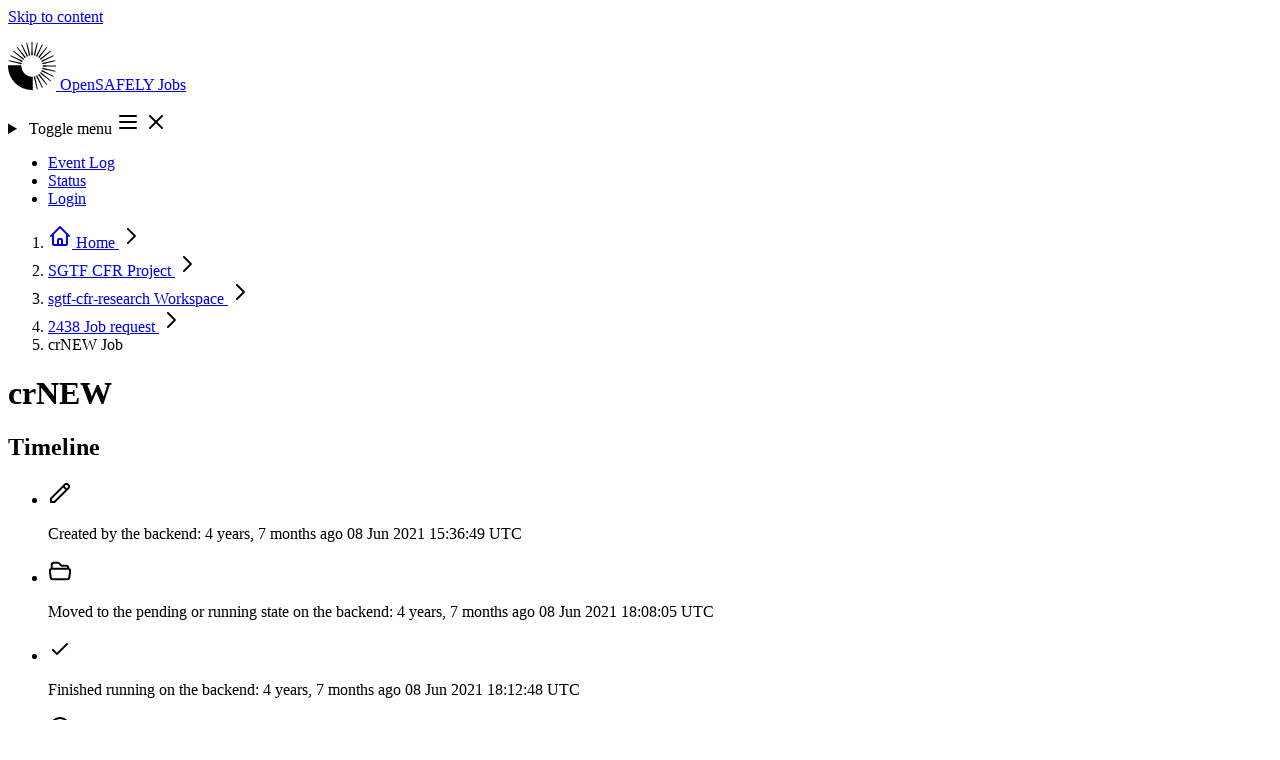

--- FILE ---
content_type: text/html; charset=utf-8
request_url: https://jobs.opensafely.org/sgtf-cfr/sgtf-cfr-research/2438/3s4jfzpdz7ulh2gf/
body_size: 7142
content:



<!DOCTYPE html>
<html lang="en" class="no-js min-h-screen">
  <head>
    <meta charset="UTF-8">
    <meta http-equiv="X-UA-Compatible" content="IE=edge">
    <meta name="viewport" content="width=device-width, initial-scale=1.0">

    <title>Job: crNEW - 2438 - sgtf-cfr-research | OpenSAFELY Jobs</title>
    <meta property="og:site_name" content="OpenSAFELY Jobs" />

    
  <meta property="og:title" content="Job: crNEW" />
  <meta property="og:type" content="website" />
  <meta property="og:url" content="http://jobs.opensafely.org/sgtf-cfr/sgtf-cfr-research/2438/3s4jfzpdz7ulh2gf/" />
  <meta property="og:description" content="Workspace: sgtf-cfr-research" />


    <script type="module" nonce="8rOIgQ21+5ArB6CFG5eCCA==">
      document.documentElement.classList.remove("no-js");
      document.documentElement.classList.add("js");

      window.addEventListener("load", () => {
        document.body.classList.remove("preload");
      });
    </script>

    
    <script
      defer
      data-domain="jobs.opensafely.org"
      event-is_logged_in="false"
      event-is_staff="false"
      
        event-template="job/detail.html"
      
      src="https://plausible.io/js/script.pageview-props.tagged-events.js"
    >
    </script>
    <script nonce="8rOIgQ21+5ArB6CFG5eCCA==">
      window.plausible = window.plausible || function() { (window.plausible.q = window.plausible.q || []).push(arguments) }
    </script>
    

    
    <link  rel="stylesheet" href="/static/assets/base-ZWUrPGWt.css" />
<script type="module" crossorigin="" src="/static/assets/base-35-NrxrC.js"></script>

    

    <link rel="icon" href="/static/favicon.ico">
    <link rel="icon" href="/static/icon.svg" type="image/svg+xml">
    <link rel="apple-touch-icon" href="/static/apple-touch-icon.png">
    <link rel="manifest" href="/static/manifest.webmanifest">
  </head>

  <body class="preload flex flex-col min-h-screen text-slate bg-white ">
    <a
  href="#content"
  class="sr-only focus:not-sr-only focus:z-50 focus:absolute focus:bg-oxford-600 focus:text-white focus:py-2 focus:px-4 focus:top-2 focus:left-2 focus:outline-oxford-500">
  Skip to content
</a>

    
      


    

    <header
  class="
         bg-linear-to-r from-oxford-200/20 via-bn-roman-200/35 to-bn-strawberry-200/25
         after:absolute after:h-1 after:w-full after:bg-linear-to-r after:from-oxford-600/60 after:via-bn-roman-600/70 after:to-bn-strawberry-600/60
        "
>
  <nav class="relative container xl:max-w-(--breakpoint-xl) flex justify-center items-center flex-wrap py-3 gap-y-2">
    <p class="relative z-30 shrink-0 flex items-center mr-4 text-xl font-extrabold tracking-tight leading-none text-stone-700">
      
      <a
        class="group relative bg-transparent rounded flex flex-row items-center gap-1 focus:text-bn-strawberry-600 focus:outline-2 focus:outline-offset-8"
        href="/"
      >
        <svg class="inline-block h-12 -ml-1 -my-1 mr-2 w-auto" xmlns="http://www.w3.org/2000/svg" viewBox="0 0 109.22 109.22" height="48" width="48">
          <title>OpenSAFELY</title>
          <path class="transition-colors ease-in duration-150 fill-bn-roman-500 group-hover:fill-bn-strawberry-700" d="M54.61 30.34c.54 0 1.08.02 1.61.05L55.54 0h-1.86L53 30.38c.53-.03 1.07-.05 1.61-.05Z"/>
          <path class="transition-colors ease-in duration-150 fill-bn-grape-500 group-hover:fill-bn-strawberry-700" d="M49.21 30.95c.53-.12 1.05-.22 1.58-.3L43.37 1.17l-.91.2-.9.22 6.1 29.77c.51-.15 1.03-.29 1.55-.41ZM44.08 32.74c.49-.23.98-.45 1.47-.65L31.76 5.01l-.84.4-.83.41 12.57 27.67c.46-.26.94-.51 1.42-.75Z"/>
          <path class="transition-colors ease-in duration-150 fill-bn-royal-700 group-hover:fill-bn-strawberry-700" d="M39.48 35.63c.42-.34.85-.66 1.29-.96L21.29 11.34l-.73.57-.72.59 18.42 24.18c.39-.36.8-.71 1.22-1.04ZM35.63 39.48c.34-.42.69-.83 1.04-1.22L12.5 19.84l-.59.72-.57.73 23.33 19.47c.3-.44.62-.87.96-1.29Z"/>
          <path class="transition-colors ease-in duration-150 fill-bn-picton-500 group-hover:fill-bn-strawberry-700" d="M32.74 44.08c.23-.49.48-.96.75-1.42L5.82 30.08l-.41.83-.4.84 27.08 13.79c.2-.49.41-.98.65-1.47ZM30.95 49.21c.12-.53.26-1.04.41-1.55L1.58 41.55l-.22.9-.2.91 29.47 7.42c.08-.53.18-1.05.3-1.58Z"/>
          <path class="transition-colors ease-in duration-150 fill-bn-sun-500 group-hover:fill-bn-strawberry-700" d="M60.01 78.27c-.53.12-1.05.22-1.58.3l7.42 29.47.91-.2.9-.22-6.1-29.77c-.51.15-1.03.29-1.55.41ZM65.14 76.48c-.49.23-.98.45-1.47.65l13.79 27.08.84-.4.83-.41-12.57-27.67c-.46.26-.94.51-1.42.75Z"/>
          <path class="transition-colors ease-in duration-150 fill-bn-straw-500 group-hover:fill-bn-strawberry-700" d="M69.74 73.59c-.42.34-.85.66-1.29.96l19.47 23.33.73-.57.72-.59-18.41-24.18c-.39.36-.8.71-1.22 1.04ZM73.59 69.74c-.34.42-.69.83-1.04 1.22l24.18 18.42.59-.72.57-.73-23.33-19.47c-.3.44-.62.87-.96 1.29Z"/>
          <path class="transition-colors ease-in duration-150 fill-bn-flamenco-500 group-hover:fill-bn-strawberry-700" d="M76.48 65.14c-.23.49-.48.96-.75 1.42l27.67 12.57.41-.83.4-.84-27.08-13.79c-.2.49-.41.98-.65 1.47ZM78.27 60.01c-.12.53-.26 1.04-.41 1.55l29.77 6.1.22-.9.2-.91-29.47-7.42c-.08.53-.18 1.05-.3 1.58Z"/>
          <path class="transition-colors ease-in duration-150 fill-bn-ribbon-500 group-hover:fill-bn-strawberry-700" d="M78.88 54.61c0 .54-.02 1.08-.05 1.61l30.38-.68v-1.86L78.83 53c.03.53.05 1.07.05 1.61ZM78.27 49.21c.12.53.22 1.05.3 1.58l29.47-7.42a29.63 29.63 0 0 0-.42-1.81l-29.77 6.1c.15.51.29 1.03.41 1.55Z"/>
          <path class="transition-colors ease-in duration-150 fill-bn-strawberry-500 group-hover:fill-bn-strawberry-700" d="M76.48 44.08c.23.49.45.98.65 1.47l27.08-13.79-.4-.84-.41-.83-27.67 12.57c.26.46.51.94.75 1.42ZM73.59 39.48c.34.42.66.85.96 1.29L97.88 21.3l-.57-.73-.59-.72-24.18 18.41c.36.39.71.8 1.04 1.22Z"/>
          <path class="transition-colors ease-in duration-150 fill-bn-blush-500 group-hover:fill-bn-strawberry-700" d="M69.74 35.63c.42.34.83.69 1.22 1.04l18.42-24.18-.72-.59-.73-.57-19.47 23.33c.44.3.87.62 1.29.96ZM65.14 32.74c.49.23.96.48 1.42.75L79.14 5.82l-.83-.41-.84-.4-13.79 27.08c.49.2.98.41 1.47.65Z"/>
          <path class="transition-colors ease-in duration-150 fill-bn-roman-500 group-hover:fill-bn-strawberry-700" d="M60.01 30.95c.53.12 1.04.26 1.55.41l6.1-29.77-.9-.22-.91-.2-7.42 29.47c.53.08 1.05.18 1.58.3Z"/>
          <path class="transition-colors ease-in duration-150 fill-os-blue-800 group-hover:fill-bn-strawberry-700" d="M54.61 78.88a24.27 24.27 0 0 1-24.19-26.2H.03a54.61 54.61 0 0 0 56.51 56.51V78.81c-.64.05-1.28.08-1.93.08Z"/>
        </svg>
        <span class="transition-colors ease-in delay-75 duration-150 text-os-blue-800 group-hover:text-bn-strawberry-700 group-focus:text-bn-strawberry-700">
          OpenSAFELY
        </span>
        <span class="transition-colors ease-in delay-150 duration-150 text-os-blue-800 group-hover:text-bn-strawberry-700 group-focus:text-bn-strawberry-700">
          Jobs
        </span>
      </a>
    </p>

    
    <details-utils class="md:hidden ml-auto" close-click-outside close-esc>
      <details class="group">
        <summary
          class="
                 list-none flex relative z-30 cursor-pointer border border-oxford/25 rounded p-1 ml-auto transition-colors text-oxford duration-200
                 hover:text-bn-strawberry-700 hover:border-bn-strawberry-500 hover:bg-bn-strawberry-50
                 focus:text-bn-strawberry-700 focus:border-bn-strawberry-500 focus:bg-bn-strawberry-50 focus:outline-hidden focus:ring-3 focus:ring-offset-2 focus:ring-offset-bn-strawberry-50 focus:ring-oxford-500
                "
        >
          <span class="sr-only">Toggle menu</span>
          <svg xmlns="http://www.w3.org/2000/svg" class="h-6 w-6 group-open:hidden" fill="none" viewBox="0 0 24 24" stroke="currentColor" stroke-width="2" height="24" width="24">
  <path stroke-linecap="round" stroke-linejoin="round" d="M4 6h16M4 12h16M4 18h16" />
</svg>

          <svg xmlns="http://www.w3.org/2000/svg" role="presentation" class="h-6 w-6 hidden group-open:flex" fill="none" viewBox="0 0 24 24" stroke="currentColor" stroke-width="2" height="24" width="24">
  <path stroke-linecap="round" stroke-linejoin="round" d="M6 18L18 6M6 6l12 12" />
</svg>

        </summary>
        <ul class="absolute z-20 top-1 w-full left-0 flex flex-col rounded-sm shadow-xl pt-14 pb-2 px-4 bg-white text-sm font-semibold">
          
            <li>
              <a
                class="
                       relative inline-flex h-full items-center text-oxford transition-colors duration-200 rounded px-2 py-2 -ml-2
                       hover:text-bn-strawberry-700
                       focus:text-bn-strawberry-700 focus:outline-hidden focus:ring-2 focus:ring-oxford-500
                       before:hidden before:-top-5 before:h-1 before:left-1/2 before:-translate-x-1 before:bg-bn-strawberry-300 before:w-1 before:transition-all before:opacity-0
                       hover:before:w-full hover:before:opacity-100 hover:before:left-0 hover:before:translate-x-0
                       
                      "
                href="/event-log/"
              >
                Event Log
                
              </a>
            </li>
          
            <li>
              <a
                class="
                       relative inline-flex h-full items-center text-oxford transition-colors duration-200 rounded px-2 py-2 -ml-2
                       hover:text-bn-strawberry-700
                       focus:text-bn-strawberry-700 focus:outline-hidden focus:ring-2 focus:ring-oxford-500
                       before:hidden before:-top-5 before:h-1 before:left-1/2 before:-translate-x-1 before:bg-bn-strawberry-300 before:w-1 before:transition-all before:opacity-0
                       hover:before:w-full hover:before:opacity-100 hover:before:left-0 hover:before:translate-x-0
                       
                      "
                href="/status/"
              >
                Status
                
              </a>
            </li>
          
          
            <li>
              <a href="/login/?next=%2Fsgtf-cfr%2Fsgtf-cfr-research%2F2438%2F3s4jfzpdz7ulh2gf%2F" rel="nofollow" class="relative inline-flex self-start -mx-2 p-2 rounded-sm whitespace-nowrap text-oxford transition-buttons duration-200 hover:text-bn-strawberry-700 focus:text-bn-strawberry-700 focus:outline-hidden focus:ring-2 focus:ring-oxford-500">
                Login
              </a>
            </li>
          
        </ul>
      </details>
    </details-utils>

    
    <ul class="hidden relative flex-row gap-4 mx-1 ml-auto text-sm font-semibold md:flex">
      
        <li>
          <a
            class="
                   relative flex h-full items-center text-oxford transition-colors duration-200 rounded px-2 py-0
                   hover:text-bn-strawberry-700
                   focus:text-bn-strawberry-700 focus:outline-hidden focus:ring-2 focus:ring-oxford-500
                   before:inline before:absolute before:-top-5 before:h-1 before:left-1/2 before:-translate-x-1 before:bg-bn-strawberry-300 before:w-1 before:transition-all before:opacity-0
                   hover:before:w-full hover:before:opacity-100 hover:before:left-0 hover:before:translate-x-0
                   
                  "
            href="/event-log/"
          >
            Event Log
            
          </a>
        </li>
      
        <li>
          <a
            class="
                   relative flex h-full items-center text-oxford transition-colors duration-200 rounded px-2 py-0
                   hover:text-bn-strawberry-700
                   focus:text-bn-strawberry-700 focus:outline-hidden focus:ring-2 focus:ring-oxford-500
                   before:inline before:absolute before:-top-5 before:h-1 before:left-1/2 before:-translate-x-1 before:bg-bn-strawberry-300 before:w-1 before:transition-all before:opacity-0
                   hover:before:w-full hover:before:opacity-100 hover:before:left-0 hover:before:translate-x-0
                   
                  "
            href="/status/"
          >
            Status
            
          </a>
        </li>
      
      
        <li>
          <a
            class="
                   relative inline-flex self-start p-2 rounded whitespace-nowrap text-oxford duration-200 bg-bn-strawberry-200 border border-bn-strawberry-300 px-4 mx-0 leading-none transition-all
                   hover:text-bn-strawberry-700 hover:bg-bn-strawberry-100 hover:border-bn-strawberry-400 hover:shadow-lg
                   focus:bg-bn-strawberry-100 focus:text-bn-strawberry-700 focus:border-bn-strawberry-400 focus:shadow-lg focus:outline-hidden focus:ring-2 focus:ring-offset-2 focus:ring-oxford-500
                  "
            href="/login/?next=%2Fsgtf-cfr%2Fsgtf-cfr-research%2F2438%2F3s4jfzpdz7ulh2gf%2F"
            rel="nofollow"
          >
            Login
          </a>
        </li>
      
    </ul>
  </nav>
</header>


    
  <nav class="bg-slate-50 border-b border-slate-200 mt-1 py-1.5 sm:py-2" aria-label="Breadcrumb">
  <ol role="list" class="container xl:max-w-(--breakpoint-xl) text-sm font-medium leading-none flex flex-row flex-wrap max-w-full gap-y-2 lg:gap-y-1 gap-x-1">
    
    
    <li class="flex max-w-full relative items-center -mr-1 ">
  
    <a href="/" class="text-slate-400 hover:text-slate-500 p-1 -ml-1 lg:p-2 lg:-ml-2">
      <svg xmlns="http://www.w3.org/2000/svg" class="shrink-0 h-5 w-5" fill="none" viewBox="0 0 24 24" stroke="currentColor" stroke-width="2" aria-hidden="true" width="24" height="24">
  <path stroke-linecap="round" stroke-linejoin="round" d="M3 12l2-2m0 0l7-7 7 7M5 10v10a1 1 0 001 1h3m10-11l2 2m-2-2v10a1 1 0 01-1 1h-3m-6 0a1 1 0 001-1v-4a1 1 0 011-1h2a1 1 0 011 1v4a1 1 0 001 1m-6 0h6" />
</svg>

      <span class="sr-only">Home</span>
    </a>
  

  
    <svg xmlns="http://www.w3.org/2000/svg" class="shrink-0 h-5 w-5 text-oxford/25" fill="none" viewBox="0 0 24 24" stroke="currentColor" stroke-width="2" height="24" width="24">
  <path stroke-linecap="round" stroke-linejoin="round" d="M9 5l7 7-7 7" />
</svg>

  
</li>

    <li class="flex max-w-full relative items-center -mr-1 ">
  
    
      <a href="/sgtf-cfr/" class="p-1 lg:p-2 group block text-ellipsis overflow-hidden whitespace-nowrap max-w-full text-slate-600 hover:text-bn-roman-700">
        SGTF CFR

        
          
  


<span class="opacity-0 scale-0 z-40 group-hover:opacity-100 group-hover:scale-100 transition-scale-opacity absolute bg-transparent pb-3 translate-y-full left-1/2 -translate-x-1/2 -bottom-2">
  <span class="
               
               text-sm text-semibold w-full min-w-fit whitespace-nowrap bg-bn-ribbon-200 text-bn-ribbon-900 py-2 px-3 rounded shadow-xl text-left relative
               before:block before:absolute before:h-3 before:w-3 before:bg-bn-ribbon-200 before:left-1/2 before:-translate-x-1/2 before:rotate-45 before:z-0
               after:block after:absolute after:h-full after:w-full after:bg-transparent after:left-1/2 after:-translate-x-1/2 after:z-0
               after:-top-3 before:-top-1
              "
  >
    <span class="relative z-10">Project</span>
  </span>
</span>

        
      </a>
    
  

  
    <svg xmlns="http://www.w3.org/2000/svg" class="shrink-0 h-5 w-5 text-oxford/25" fill="none" viewBox="0 0 24 24" stroke="currentColor" stroke-width="2" height="24" width="24">
  <path stroke-linecap="round" stroke-linejoin="round" d="M9 5l7 7-7 7" />
</svg>

  
</li>

    <li class="flex max-w-full relative items-center -mr-1 ">
  
    
      <a href="/sgtf-cfr/sgtf-cfr-research/" class="p-1 lg:p-2 group block text-ellipsis overflow-hidden whitespace-nowrap max-w-full text-slate-600 hover:text-bn-roman-700">
        sgtf-cfr-research

        
          
  


<span class="opacity-0 scale-0 z-40 group-hover:opacity-100 group-hover:scale-100 transition-scale-opacity absolute bg-transparent pb-3 translate-y-full left-1/2 -translate-x-1/2 -bottom-2">
  <span class="
               
               text-sm text-semibold w-full min-w-fit whitespace-nowrap bg-bn-ribbon-200 text-bn-ribbon-900 py-2 px-3 rounded shadow-xl text-left relative
               before:block before:absolute before:h-3 before:w-3 before:bg-bn-ribbon-200 before:left-1/2 before:-translate-x-1/2 before:rotate-45 before:z-0
               after:block after:absolute after:h-full after:w-full after:bg-transparent after:left-1/2 after:-translate-x-1/2 after:z-0
               after:-top-3 before:-top-1
              "
  >
    <span class="relative z-10">Workspace</span>
  </span>
</span>

        
      </a>
    
  

  
    <svg xmlns="http://www.w3.org/2000/svg" class="shrink-0 h-5 w-5 text-oxford/25" fill="none" viewBox="0 0 24 24" stroke="currentColor" stroke-width="2" height="24" width="24">
  <path stroke-linecap="round" stroke-linejoin="round" d="M9 5l7 7-7 7" />
</svg>

  
</li>

    <li class="flex max-w-full relative items-center -mr-1 ">
  
    
      <a href="/sgtf-cfr/sgtf-cfr-research/2438/" class="p-1 lg:p-2 group block text-ellipsis overflow-hidden whitespace-nowrap max-w-full text-slate-600 hover:text-bn-roman-700">
        2438

        
          
  


<span class="opacity-0 scale-0 z-40 group-hover:opacity-100 group-hover:scale-100 transition-scale-opacity absolute bg-transparent pb-3 translate-y-full left-1/2 -translate-x-1/2 -bottom-2">
  <span class="
               
               text-sm text-semibold w-full min-w-fit whitespace-nowrap bg-bn-ribbon-200 text-bn-ribbon-900 py-2 px-3 rounded shadow-xl text-left relative
               before:block before:absolute before:h-3 before:w-3 before:bg-bn-ribbon-200 before:left-1/2 before:-translate-x-1/2 before:rotate-45 before:z-0
               after:block after:absolute after:h-full after:w-full after:bg-transparent after:left-1/2 after:-translate-x-1/2 after:z-0
               after:-top-3 before:-top-1
              "
  >
    <span class="relative z-10">Job request</span>
  </span>
</span>

        
      </a>
    
  

  
    <svg xmlns="http://www.w3.org/2000/svg" class="shrink-0 h-5 w-5 text-oxford/25" fill="none" viewBox="0 0 24 24" stroke="currentColor" stroke-width="2" height="24" width="24">
  <path stroke-linecap="round" stroke-linejoin="round" d="M9 5l7 7-7 7" />
</svg>

  
</li>

    <li class="flex max-w-full relative items-center -mr-1 ">
  
    
      <span class="p-1 lg:p-2 block group text-ellipsis overflow-hidden whitespace-nowrap max-w-full text-slate-600">
        crNEW

        
          
  


<span class="opacity-0 scale-0 z-40 group-hover:opacity-100 group-hover:scale-100 transition-scale-opacity absolute bg-transparent pb-3 translate-y-full left-1/2 -translate-x-1/2 -bottom-2">
  <span class="
               
               text-sm text-semibold w-full min-w-fit whitespace-nowrap bg-bn-ribbon-200 text-bn-ribbon-900 py-2 px-3 rounded shadow-xl text-left relative
               before:block before:absolute before:h-3 before:w-3 before:bg-bn-ribbon-200 before:left-1/2 before:-translate-x-1/2 before:rotate-45 before:z-0
               after:block after:absolute after:h-full after:w-full after:bg-transparent after:left-1/2 after:-translate-x-1/2 after:z-0
               after:-top-3 before:-top-1
              "
  >
    <span class="relative z-10">Job</span>
  </span>
</span>

        
      </span>
    
  

  
</li>

  
  </ol>
</nav>



    

    <main class="min-h-[66vh] grow pb-12 bg-slate-100">
      <div class="container xl:max-w-(--breakpoint-xl) pt-2 md:pt-6 pb-4" id="content">
        

        
          
        
        
  

  

  

  <div class="md:flex md:items-center md:justify-between md:space-x-5">
    <h1 class="min-w-0 text-3xl break-words md:text-4xl font-bold text-slate-900">
      
        crNEW
      
    </h1>
    
  </div>

  <div class="grid grid-cols-1 gap-6 lg:grid-flow-col-dense mt-2 md:mt-8 lg:grid-cols-3">
    <section class="lg:col-start-1 lg:col-span-1" aria-labelledby="timeline-title">
  <div class="bg-white shadow-sm">
    
      <div class="flex flex-wrap gap-2 items-center justify-between px-4 py-2 sm:px-6 sm:py-4 ">
        <div>
          
            <h2 id="timeline-title" class="text-xl font-semibold tracking-tight text-slate-900">
              Timeline
            </h2>
          

          
        </div>
        
        
      </div>
    

    
      <div
        class="
               px-4 py-3 md:px-6 md:py-5
               border-t border-slate-200
               
              "
      >
    
    
      <ul class="flow-root">
        

<li class="relative pb-8">
  
    <span class="absolute top-4 left-4 -ml-px h-full w-0.5 bg-slate-200" aria-hidden="true"></span>
  
  <div class="relative flex space-x-3">
    <span class="h-8 w-8 rounded-full flex items-center justify-center
                 
                   bg-oxford-400
                 
                 text-white
                ">
      
          <svg xmlns="http://www.w3.org/2000/svg" class="h-5 w-5" height="24" width="24" fill="none" viewBox="0 0 24 24" stroke="currentColor" stroke-width="2">
  <path stroke-linecap="round" stroke-linejoin="round" d="M15.232 5.232l3.536 3.536m-2.036-5.036a2.5 2.5 0 113.536 3.536L6.5 21.036H3v-3.572L16.732 3.732z" />
</svg>

        
    </span>
    <div class="min-w-0 flex-1 flex justify-between space-x-4">
      
        <p class="text-sm text-slate-500">
          <span class="block">Created by the backend:</span>
          
            <time class="font-medium text-slate-900 group relative cursor-pointer" datetime="2021-06-08 15:36:49+0000">
              4 years, 7 months ago
              
  


<span class="opacity-0 scale-0 z-40 group-hover:opacity-100 group-hover:scale-100 transition-scale-opacity absolute bg-transparent pb-3 translate-y-full left-1/2 -translate-x-1/2 -bottom-4">
  <span class="
               font-mono
               text-sm text-semibold w-full min-w-fit whitespace-nowrap bg-bn-ribbon-200 text-bn-ribbon-900 py-2 px-3 rounded shadow-xl text-left relative
               before:block before:absolute before:h-3 before:w-3 before:bg-bn-ribbon-200 before:left-1/2 before:-translate-x-1/2 before:rotate-45 before:z-0
               after:block after:absolute after:h-full after:w-full after:bg-transparent after:left-1/2 after:-translate-x-1/2 after:z-0
               after:-top-3 before:-top-1
              "
  >
    <span class="relative z-10">08 Jun 2021 15:36:49 UTC</span>
  </span>
</span>

            </time>
          
        </p>
      
    </div>
  </div>
</li>


        
          

<li class="relative pb-8">
  
    <span class="absolute top-4 left-4 -ml-px h-full w-0.5 bg-slate-200" aria-hidden="true"></span>
  
  <div class="relative flex space-x-3">
    <span class="h-8 w-8 rounded-full flex items-center justify-center
                 
                   bg-bn-roman-500
                 
                 text-white
                ">
      
            <svg xmlns="http://www.w3.org/2000/svg" class="h-5 w-5" height="24" width="24" fill="none" viewBox="0 0 24 24" stroke="currentColor" stroke-width="2">
  <path stroke-linecap="round" stroke-linejoin="round" d="M3.75 9.776c.112-.017.227-.026.344-.026h15.812c.117 0 .232.009.344.026m-16.5 0a2.25 2.25 0 00-1.883 2.542l.857 6a2.25 2.25 0 002.227 1.932H19.05a2.25 2.25 0 002.227-1.932l.857-6a2.25 2.25 0 00-1.883-2.542m-16.5 0V6A2.25 2.25 0 016 3.75h3.879a1.5 1.5 0 011.06.44l2.122 2.12a1.5 1.5 0 001.06.44H18A2.25 2.25 0 0120.25 9v.776" />
</svg>

          
    </span>
    <div class="min-w-0 flex-1 flex justify-between space-x-4">
      
        <p class="text-sm text-slate-500">
          <span class="block">Moved to the pending or running state on the backend:</span>
          
            <time class="font-medium text-slate-900 group relative cursor-pointer" datetime="2021-06-08 18:08:05+0000">
              4 years, 7 months ago
              
  


<span class="opacity-0 scale-0 z-40 group-hover:opacity-100 group-hover:scale-100 transition-scale-opacity absolute bg-transparent pb-3 translate-y-full left-1/2 -translate-x-1/2 -bottom-4">
  <span class="
               font-mono
               text-sm text-semibold w-full min-w-fit whitespace-nowrap bg-bn-ribbon-200 text-bn-ribbon-900 py-2 px-3 rounded shadow-xl text-left relative
               before:block before:absolute before:h-3 before:w-3 before:bg-bn-ribbon-200 before:left-1/2 before:-translate-x-1/2 before:rotate-45 before:z-0
               after:block after:absolute after:h-full after:w-full after:bg-transparent after:left-1/2 after:-translate-x-1/2 after:z-0
               after:-top-3 before:-top-1
              "
  >
    <span class="relative z-10">08 Jun 2021 18:08:05 UTC</span>
  </span>
</span>

            </time>
          
        </p>
      
    </div>
  </div>
</li>

        

        
          

<li class="relative pb-8">
  
    <span class="absolute top-4 left-4 -ml-px h-full w-0.5 bg-slate-200" aria-hidden="true"></span>
  
  <div class="relative flex space-x-3">
    <span class="h-8 w-8 rounded-full flex items-center justify-center
                 
                   bg-green-500
                 
                 text-white
                ">
      
            <svg xmlns="http://www.w3.org/2000/svg" class="h-5 w-5" height="24" width="24" fill="none" viewBox="0 0 24 24" stroke="currentColor" stroke-width="2">
  <path stroke-linecap="round" stroke-linejoin="round" d="M5 13l4 4L19 7" />
</svg>

          
    </span>
    <div class="min-w-0 flex-1 flex justify-between space-x-4">
      
        <p class="text-sm text-slate-500">
          <span class="block">Finished running on the backend:</span>
          
            <time class="font-medium text-slate-900 group relative cursor-pointer" datetime="2021-06-08 18:12:48+0000">
              4 years, 7 months ago
              
  


<span class="opacity-0 scale-0 z-40 group-hover:opacity-100 group-hover:scale-100 transition-scale-opacity absolute bg-transparent pb-3 translate-y-full left-1/2 -translate-x-1/2 -bottom-4">
  <span class="
               font-mono
               text-sm text-semibold w-full min-w-fit whitespace-nowrap bg-bn-ribbon-200 text-bn-ribbon-900 py-2 px-3 rounded shadow-xl text-left relative
               before:block before:absolute before:h-3 before:w-3 before:bg-bn-ribbon-200 before:left-1/2 before:-translate-x-1/2 before:rotate-45 before:z-0
               after:block after:absolute after:h-full after:w-full after:bg-transparent after:left-1/2 after:-translate-x-1/2 after:z-0
               after:-top-3 before:-top-1
              "
  >
    <span class="relative z-10">08 Jun 2021 18:12:48 UTC</span>
  </span>
</span>

            </time>
          
        </p>
      
    </div>
  </div>
</li>

        

        
          

<li class="relative pb-8">
  
    <span class="absolute top-4 left-4 -ml-px h-full w-0.5 bg-slate-200" aria-hidden="true"></span>
  
  <div class="relative flex space-x-3">
    <span class="h-8 w-8 rounded-full flex items-center justify-center
                 
                   bg-stone-500
                 
                 text-white
                ">
      
            <svg xmlns="http://www.w3.org/2000/svg" class="h-5 w-5" height="24" width="24" fill="none" viewBox="0 0 24 24" stroke="currentColor" stroke-width="2">
  <path stroke-linecap="round" stroke-linejoin="round" d="M12 8v4l3 3m6-3a9 9 0 11-18 0 9 9 0 0118 0z" />
</svg>

          
    </span>
    <div class="min-w-0 flex-1 flex justify-between space-x-4">
      
        <p class="text-sm text-slate-500">
          <span class="block">Time spent running on the backend:</span>
          
            <span class="font-medium text-slate-900">
              00:04:43
            </span>
          
        </p>
      
    </div>
  </div>
</li>

        

        

<li class="relative ">
  
  <div class="relative flex space-x-3">
    <span class="h-8 w-8 rounded-full flex items-center justify-center
                 
                   bg-slate-500
                 
                 text-white
                ">
      
          <svg xmlns="http://www.w3.org/2000/svg" class="h-5 w-5" height="24" width="24" fill="none" viewBox="0 0 24 24" stroke="currentColor" stroke-width="2">
  <path stroke-linecap="round" stroke-linejoin="round" d="M5.636 18.364a9 9 0 010-12.728m12.728 0a9 9 0 010 12.728m-9.9-2.829a5 5 0 010-7.07m7.072 0a5 5 0 010 7.07M13 12a1 1 0 11-2 0 1 1 0 012 0z" />
</svg>

        
    </span>
    <div class="min-w-0 flex-1 flex justify-between space-x-4">
      
        <p class="text-sm text-slate-500">
          <span class="block">Last update by backend:</span>
          
            <time class="font-medium text-slate-900 group relative cursor-pointer" datetime="2021-06-08 18:12:34+0000">
              4 years, 7 months ago
              
  


<span class="opacity-0 scale-0 z-40 group-hover:opacity-100 group-hover:scale-100 transition-scale-opacity absolute bg-transparent pb-3 translate-y-full left-1/2 -translate-x-1/2 -bottom-4">
  <span class="
               font-mono
               text-sm text-semibold w-full min-w-fit whitespace-nowrap bg-bn-ribbon-200 text-bn-ribbon-900 py-2 px-3 rounded shadow-xl text-left relative
               before:block before:absolute before:h-3 before:w-3 before:bg-bn-ribbon-200 before:left-1/2 before:-translate-x-1/2 before:rotate-45 before:z-0
               after:block after:absolute after:h-full after:w-full after:bg-transparent after:left-1/2 after:-translate-x-1/2 after:z-0
               after:-top-3 before:-top-1
              "
  >
    <span class="relative z-10">08 Jun 2021 18:12:34 UTC</span>
  </span>
</span>

            </time>
          
        </p>
      
    </div>
  </div>
</li>

      </ul>
      <div
  class="
         bg-slate-50 px-4 py-2 border-t border-t-slate-200
         md:px-6 md:py-5
         
           -mx-4 mt-6
           md:-mb-5 md:-mx-6
         
         
        "
>
  
        <p class="text-sm font-medium text-slate-600">
          These timestamps are generated and stored using the UTC timezone on the TPP backend.
        </p>
      
</div>

    
    
      </div>
    
  </div>
</section>


    <div class="space-y-6 md:space-y-6 lg:col-start-2 lg:col-span-2">
      <section  aria-labelledby="job-information-title">
  <div class="bg-white shadow-sm">
    
      <div class="flex flex-wrap gap-2 items-center justify-between px-4 py-2 sm:px-6 sm:py-4 ">
        <div>
          
            <h2 id="job-information-title" class="text-xl font-semibold tracking-tight text-slate-900">
              Job information
            </h2>
          

          
        </div>
        
        
      </div>
    

    
    
        <dl class="border-t border-slate-200 sm:divide-y sm:divide-slate-200">
          


<div
  class="
         px-3 py-2
         
           sm:grid sm:grid-cols-4 sm:gap-3
         
         md:py-4 md:px-6
         md:even:bg-white md:odd:bg-slate-50
         
        ">
  <dt
    class="
           font-bold sm:text-sm sm:font-semibold text-slate-900
          ">Status</dt>
  <dd class="mt-1 text-sm text-slate-900 pl-3 ml-0.5 border-l-2 border-l-slate-200 sm:pl-0 sm:ml-0 sm:border-l-0 sm:col-span-3 sm:mt-0 break-words">
            <div class="flex flex-col gap-y-2">
              <span
                class="
                       inline-flex self-start items-center rounded -mt-0.5 px-2 py-0.5 font-semibold sm:text-base
                       
                         bg-green-200 text-green-900
                       
                      ">
                Succeeded
              </span>

              
                <p>Completed successfully</p>
              

              

              
            </div>
          </dd>
</div>


          


<div
  class="
         px-3 py-2
         
           sm:grid sm:grid-cols-4 sm:gap-3
         
         md:py-4 md:px-6
         md:even:bg-white md:odd:bg-slate-50
         
        ">
  <dt
    class="
           font-bold sm:text-sm sm:font-semibold text-slate-900
          ">Job identifier</dt>
  <dd class="mt-1 text-sm text-slate-900 pl-3 ml-0.5 border-l-2 border-l-slate-200 sm:pl-0 sm:ml-0 sm:border-l-0 sm:col-span-3 sm:mt-0 break-words">
            <code class="font-mono font-semibold text-oxford-800 tracking-widest">
              3s4jfzpdz7ulh2gf
            </code>
          </dd>
</div>


          


<div
  class="
         px-3 py-2
         
           sm:grid sm:grid-cols-4 sm:gap-3
         
         md:py-4 md:px-6
         md:even:bg-white md:odd:bg-slate-50
         
        ">
  <dt
    class="
           font-bold sm:text-sm sm:font-semibold text-slate-900
          ">Job request</dt>
  <dd class="mt-1 text-sm text-slate-900 pl-3 ml-0.5 border-l-2 border-l-slate-200 sm:pl-0 sm:ml-0 sm:border-l-0 sm:col-span-3 sm:mt-0 break-words">
            <a
  class="
         font-semibold text-oxford-600 underline underline-offset-2 decoration-oxford-300 transition-colors duration-200
         hover:decoration-transparent hover:text-oxford
         focus:decoration-transparent focus:text-oxford focus:bg-bn-sun-300
         
        "
  href="/sgtf-cfr/sgtf-cfr-research/2438/"
  
>2438</a>

          </dd>
</div>


          


<div
  class="
         px-3 py-2
         
           sm:grid sm:grid-cols-4 sm:gap-3
         
         md:py-4 md:px-6
         md:even:bg-white md:odd:bg-slate-50
         
        ">
  <dt
    class="
           font-bold sm:text-sm sm:font-semibold text-slate-900
          ">Requested by</dt>
  <dd class="mt-1 text-sm text-slate-900 pl-3 ml-0.5 border-l-2 border-l-slate-200 sm:pl-0 sm:ml-0 sm:border-l-0 sm:col-span-3 sm:mt-0 break-words">
            Daniel Grint
          </dd>
</div>


          


<div
  class="
         px-3 py-2
         
           sm:grid sm:grid-cols-4 sm:gap-3
         
         md:py-4 md:px-6
         md:even:bg-white md:odd:bg-slate-50
         
        ">
  <dt
    class="
           font-bold sm:text-sm sm:font-semibold text-slate-900
          ">Branch</dt>
  <dd class="mt-1 text-sm text-slate-900 pl-3 ml-0.5 border-l-2 border-l-slate-200 sm:pl-0 sm:ml-0 sm:border-l-0 sm:col-span-3 sm:mt-0 break-words">
            master
          </dd>
</div>


          


<div
  class="
         px-3 py-2
         
           sm:grid sm:grid-cols-4 sm:gap-3
         
         md:py-4 md:px-6
         md:even:bg-white md:odd:bg-slate-50
         
        ">
  <dt
    class="
           font-bold sm:text-sm sm:font-semibold text-slate-900
          ">Backend</dt>
  <dd class="mt-1 text-sm text-slate-900 pl-3 ml-0.5 border-l-2 border-l-slate-200 sm:pl-0 sm:ml-0 sm:border-l-0 sm:col-span-3 sm:mt-0 break-words">
            TPP
          </dd>
</div>


          


<div
  class="
         px-3 py-2
         
           sm:grid sm:grid-cols-4 sm:gap-3
         
         md:py-4 md:px-6
         md:even:bg-white md:odd:bg-slate-50
         
        ">
  <dt
    class="
           font-bold sm:text-sm sm:font-semibold text-slate-900
          ">Action</dt>
  <dd class="mt-1 text-sm text-slate-900 pl-3 ml-0.5 border-l-2 border-l-slate-200 sm:pl-0 sm:ml-0 sm:border-l-0 sm:col-span-3 sm:mt-0 break-words">
            <code class="font-mono text-oxford-800 tracking-widest">
              crNEW
            </code>
          </dd>
</div>


          


<div
  class="
         px-3 py-2
         
           sm:grid sm:grid-cols-4 sm:gap-3
         
         md:py-4 md:px-6
         md:even:bg-white md:odd:bg-slate-50
         
        ">
  <dt
    class="
           font-bold sm:text-sm sm:font-semibold text-slate-900
          ">Run command</dt>
  <dd class="mt-1 text-sm text-slate-900 pl-3 ml-0.5 border-l-2 border-l-slate-200 sm:pl-0 sm:ml-0 sm:border-l-0 sm:col-span-3 sm:mt-0 break-words">
            
              <code class="text-sm bg-slate-200 text-bn-ribbon-800 py-0.5 px-1 ">stata-mp:latest analysis/cr_analysis_new.do</code>

            
          </dd>
</div>


          


<div
  class="
         px-3 py-2
         
           sm:grid sm:grid-cols-4 sm:gap-3
         
         md:py-4 md:px-6
         md:even:bg-white md:odd:bg-slate-50
         
        ">
  <dt
    class="
           font-bold sm:text-sm sm:font-semibold text-slate-900
          ">Git commit hash</dt>
  <dd class="mt-1 text-sm text-slate-900 pl-3 ml-0.5 border-l-2 border-l-slate-200 sm:pl-0 sm:ml-0 sm:border-l-0 sm:col-span-3 sm:mt-0 break-words">
            <a
  class="
         font-semibold text-oxford-600 underline underline-offset-2 decoration-oxford-300 transition-colors duration-200
         hover:decoration-transparent hover:text-oxford
         focus:decoration-transparent focus:text-oxford focus:bg-bn-sun-300
         
        "
  href="https://github.com/opensafely/SGTF-CFR-research/tree/4e1f00e0886a072afa393bd40cb7fb12a233aad9"
  
>4e1f00e</a>

          </dd>
</div>


          


<div
  class="
         px-3 py-2
         
           sm:grid sm:grid-cols-4 sm:gap-3
         
         md:py-4 md:px-6
         md:even:bg-white md:odd:bg-slate-50
         
        ">
  <dt
    class="
           font-bold sm:text-sm sm:font-semibold text-slate-900
          ">Code comparison</dt>
  <dd class="mt-1 text-sm text-slate-900 pl-3 ml-0.5 border-l-2 border-l-slate-200 sm:pl-0 sm:ml-0 sm:border-l-0 sm:col-span-3 sm:mt-0 break-words">
            
              <ul class="list-disc ml-4 space-y-1">
                <li>
                  <a
  class="
         font-semibold text-oxford-600 underline underline-offset-2 decoration-oxford-300 transition-colors duration-200
         hover:decoration-transparent hover:text-oxford
         focus:decoration-transparent focus:text-oxford focus:bg-bn-sun-300
         plausible-event-name=Compare+Previous+Job
        "
  href="https://github.com/opensafely/SGTF-CFR-research/compare/a5bcb2fb1b2507fed66c0f74fc59ba9b182563f0..4e1f00e0886a072afa393bd40cb7fb12a233aad9"
  
>Compare code to the previous run on the TPP backend</a>

                </li>
                
                  <li>
                    <a
  class="
         font-semibold text-oxford-600 underline underline-offset-2 decoration-oxford-300 transition-colors duration-200
         hover:decoration-transparent hover:text-oxford
         focus:decoration-transparent focus:text-oxford focus:bg-bn-sun-300
         plausible-event-name=Compare+Previous+Successful+Job
        "
  href="https://github.com/opensafely/SGTF-CFR-research/compare/a5bcb2fb1b2507fed66c0f74fc59ba9b182563f0..4e1f00e0886a072afa393bd40cb7fb12a233aad9"
  
>Compare code to the previous successful run on the TPP backend</a>

                  </li>
                
              </ul>
            
          </dd>
</div>


        </dl>
      
    
  </div>
</section>


      

      
    </div>
  </div>

      </div>
      
    </main>

    

<footer
  class="via-bn-roman-200/35 relative bg-linear-to-r from-oxford-200/20 to-bn-strawberry-200/25 pt-12 pb-16 text-oxford before:absolute before:-top-1 before:h-1 before:w-full before:bg-linear-to-r before:from-oxford-600/60 before:via-bn-roman-600/70 before:to-bn-strawberry-600/60"
>
  <div class="container text-sm xl:max-w-(--breakpoint-xl)">
    <div
      class="mb-6 grid grid-flow-row grid-cols-1 gap-8 text-center md:grid-cols-2 md:text-left lg:grid-cols-3"
    >
      <div>
        <h2 class="pb-2 text-lg font-bold tracking-tight text-oxford">
          OpenSAFELY Jobs
        </h2>
        <ul class="flex flex-col items-center gap-x-3 gap-y-3 md:items-start">
          <li class="flex">
            
            <a
  class="
         font-semibold text-oxford-600 underline underline-offset-2 decoration-oxford-300 transition-colors duration-200
         hover:decoration-transparent hover:text-oxford
         focus:decoration-transparent focus:text-oxford focus:bg-bn-sun-300
         
        "
  href="/"
  
>Home</a>

          </li>
          <li class="flex">
            
            <a
  class="
         font-semibold text-oxford-600 underline underline-offset-2 decoration-oxford-300 transition-colors duration-200
         hover:decoration-transparent hover:text-oxford
         focus:decoration-transparent focus:text-oxford focus:bg-bn-sun-300
         
        "
  href="/event-log/"
  
>Event log</a>

          </li>
          <li class="flex">
            
            <a
  class="
         font-semibold text-oxford-600 underline underline-offset-2 decoration-oxford-300 transition-colors duration-200
         hover:decoration-transparent hover:text-oxford
         focus:decoration-transparent focus:text-oxford focus:bg-bn-sun-300
         
        "
  href="/organisations/"
  
>Organisations</a>

          </li>
          <li class="flex">
            
            <a
  class="
         font-semibold text-oxford-600 underline underline-offset-2 decoration-oxford-300 transition-colors duration-200
         hover:decoration-transparent hover:text-oxford
         focus:decoration-transparent focus:text-oxford focus:bg-bn-sun-300
         
        "
  href="/status/"
  
>Status</a>

          </li>
        </ul>
      </div>
      <div>
        <h2 class="pb-2 text-lg font-bold tracking-tight text-oxford">
          OpenSAFELY
        </h2>
        <ul class="flex flex-col items-center gap-x-3 gap-y-3 md:items-start">
          <li class="flex">
            <a
  class="
         font-semibold text-oxford-600 underline underline-offset-2 decoration-oxford-300 transition-colors duration-200
         hover:decoration-transparent hover:text-oxford
         focus:decoration-transparent focus:text-oxford focus:bg-bn-sun-300
         
        "
  href="https://docs.opensafely.org/"
  
>Documentation</a>

          </li>
          <li class="flex">
            <a
  class="
         font-semibold text-oxford-600 underline underline-offset-2 decoration-oxford-300 transition-colors duration-200
         hover:decoration-transparent hover:text-oxford
         focus:decoration-transparent focus:text-oxford focus:bg-bn-sun-300
         
        "
  href="https://www.opensafely.org/"
  
>OpenSAFELY</a>

          </li>
          <li class="flex">
            <a
  class="
         font-semibold text-oxford-600 underline underline-offset-2 decoration-oxford-300 transition-colors duration-200
         hover:decoration-transparent hover:text-oxford
         focus:decoration-transparent focus:text-oxford focus:bg-bn-sun-300
         
        "
  href="https://www.opensafely.org/blog/"
  
>OpenSAFELY Blog</a>

          </li>
          <li class="flex">
            <a
  class="
         font-semibold text-oxford-600 underline underline-offset-2 decoration-oxford-300 transition-colors duration-200
         hover:decoration-transparent hover:text-oxford
         focus:decoration-transparent focus:text-oxford focus:bg-bn-sun-300
         
        "
  href="https://status.opensafely.org/"
  
>OpenSAFELY Service Status</a>

          </li>
        </ul>
      </div>
      <div>
        <h2 class="pb-2 text-lg font-bold tracking-tight text-oxford">More</h2>
        <ul class="flex flex-col items-center gap-x-3 gap-y-3 md:items-start">
          <li class="flex">
            <a
  class="
         font-semibold text-oxford-600 underline underline-offset-2 decoration-oxford-300 transition-colors duration-200
         hover:decoration-transparent hover:text-oxford
         focus:decoration-transparent focus:text-oxford focus:bg-bn-sun-300
         
        "
  href="https://www.bennett.ox.ac.uk/"
  
    target="_blank" rel="noopener noreferrer"
  
>Bennett Institute for Applied Data Science</a>

          </li>
          <li class="flex">
            <a
  class="
         font-semibold text-oxford-600 underline underline-offset-2 decoration-oxford-300 transition-colors duration-200
         hover:decoration-transparent hover:text-oxford
         focus:decoration-transparent focus:text-oxford focus:bg-bn-sun-300
         
        "
  href="https://www.phc.ox.ac.uk/"
  
    target="_blank" rel="noopener noreferrer"
  
>Nuffield Department of Primary Care Health Sciences</a>

          </li>
          <li class="flex">
            <a
  class="
         font-semibold text-oxford-600 underline underline-offset-2 decoration-oxford-300 transition-colors duration-200
         hover:decoration-transparent hover:text-oxford
         focus:decoration-transparent focus:text-oxford focus:bg-bn-sun-300
         
        "
  href="https://www.ox.ac.uk/"
  
    target="_blank" rel="noopener noreferrer"
  
>University of Oxford</a>

          </li>
          <li class="flex">
            <a
  class="
         font-semibold text-oxford-600 underline underline-offset-2 decoration-oxford-300 transition-colors duration-200
         hover:decoration-transparent hover:text-oxford
         focus:decoration-transparent focus:text-oxford focus:bg-bn-sun-300
         
        "
  href="https://www.opensafely.org/privacy/"
  
    target="_blank" rel="noopener noreferrer"
  
>Privacy Policy</a>

          </li>
        </ul>
      </div>
      <div class="text-slate-600 md:pt-6 lg:col-span-3">
        <h2 class="sr-only">Copyright statement</h2>
        <p>
          © University of Oxford for the Bennett Institute for Applied Data
          Science 2026. This work may be copied freely for
          non-commercial research and study. If you wish to do any of the other
          acts restricted by the copyright you should apply in writing to
          <a
  class="
         font-semibold text-oxford-600 underline underline-offset-2 decoration-oxford-300 transition-colors duration-200
         hover:decoration-transparent hover:text-oxford
         focus:decoration-transparent focus:text-oxford focus:bg-bn-sun-300
         
        "
  href="mailto:bennett@phc.ox.ac.uk"
  
>bennett@phc.ox.ac.uk</a>.

        </p>
      </div>
    </div>
  </div>
  <div
    class="container flex flex-col items-center justify-between gap-8 border-t border-white/50 pt-8 md:mt-8 lg:flex-row xl:max-w-(--breakpoint-xl)"
  >
    <a
      class="transition-transform hover:scale-105 focus:scale-105"
      href="https://www.bennett.ox.ac.uk/"
    >
      <img
        class="h-24"
        width="220"
        height="96"
        src="/static/bennett-logo.svg"
        alt="Bennett Institute logo"
      />
    </a>
    <p
      class="text-center text-2xl font-extrabold text-oxford lg:text-left lg:text-3xl"
    >
      OpenSAFELY is a project from the
      <span class="sm:block">Bennett Institute for Applied Data Science</span>
    </p>
  </div>
</footer>


    
  </body>
</html>
